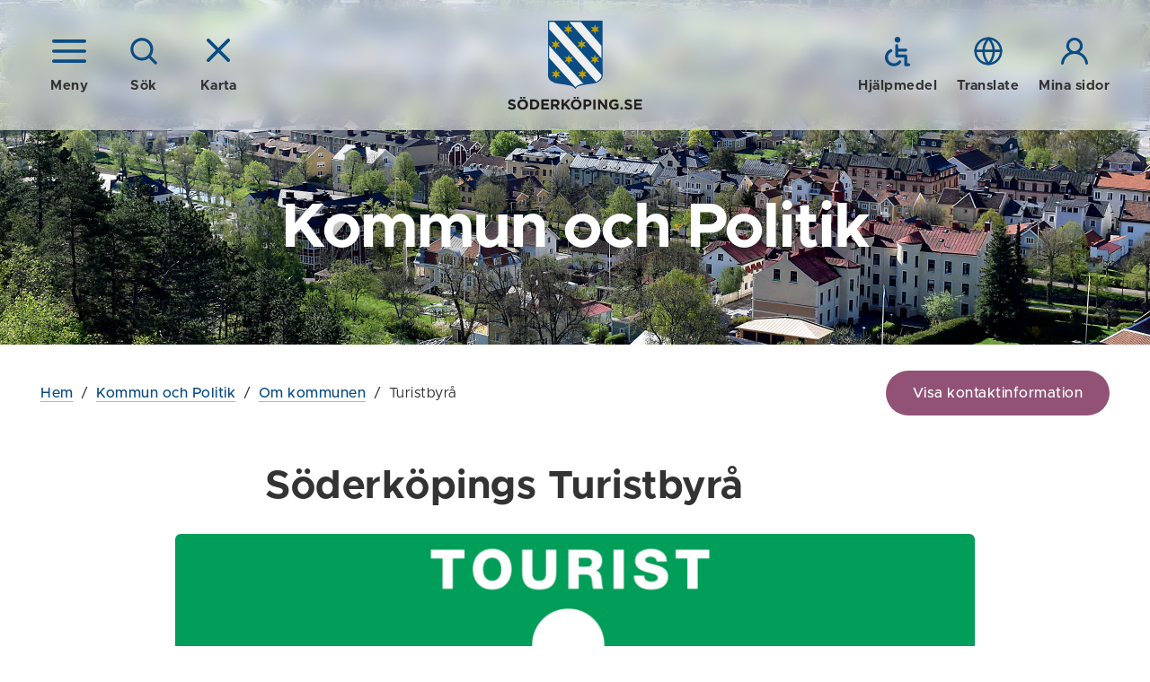

--- FILE ---
content_type: text/html; charset=utf-8
request_url: https://www.soderkoping.se/menu/fetchsubnavigationitems?id=46&lang=sv
body_size: 7248
content:
    <li class="nav-tree__child">
        <div class="nav-tree__child__row">                
            <a href="/stod-omsorg/jour-beredskap/">
                Hj&#228;lp och socialjour
            </a>
                <button aria-label=+ class="nav-tree__child__row__toggle js-only " data-id="280" data-lang="sv" data-loaded="false">
                    <span class="icon "><svg class="icon__svg icon__chevron-nav-dims"><use xlink:href="/frontend/dist/icons.svg#chevron-nav"></use></svg></span>
                </button>
        </div>
            <div class="nav-tree__child__children">
            </div>
    </li>
    <li class="nav-tree__child">
        <div class="nav-tree__child__row">                
            <a href="/stod-omsorg/e-tjanster/">
                E-tj&#228;nster
            </a>
        </div>
    </li>
    <li class="nav-tree__child">
        <div class="nav-tree__child__row">                
            <a href="/stod-omsorg/vill-du-gora-en-insats2/">
                Vill du g&#246;ra en insats?
            </a>
                <button aria-label=+ class="nav-tree__child__row__toggle js-only " data-id="5833" data-lang="sv" data-loaded="false">
                    <span class="icon "><svg class="icon__svg icon__chevron-nav-dims"><use xlink:href="/frontend/dist/icons.svg#chevron-nav"></use></svg></span>
                </button>
        </div>
            <div class="nav-tree__child__children">
            </div>
    </li>
    <li class="nav-tree__child">
        <div class="nav-tree__child__row">                
            <a href="/stod-omsorg/socialt-stod/">
                Socialt st&#246;d
            </a>
                <button aria-label=+ class="nav-tree__child__row__toggle js-only " data-id="22443" data-lang="sv" data-loaded="false">
                    <span class="icon "><svg class="icon__svg icon__chevron-nav-dims"><use xlink:href="/frontend/dist/icons.svg#chevron-nav"></use></svg></span>
                </button>
        </div>
            <div class="nav-tree__child__children">
            </div>
    </li>
    <li class="nav-tree__child">
        <div class="nav-tree__child__row">                
            <a href="/stod-omsorg/ekonomiskt-stod/">
                Ekonomiskt st&#246;d
            </a>
                <button aria-label=+ class="nav-tree__child__row__toggle js-only " data-id="22444" data-lang="sv" data-loaded="false">
                    <span class="icon "><svg class="icon__svg icon__chevron-nav-dims"><use xlink:href="/frontend/dist/icons.svg#chevron-nav"></use></svg></span>
                </button>
        </div>
            <div class="nav-tree__child__children">
            </div>
    </li>
    <li class="nav-tree__child">
        <div class="nav-tree__child__row">                
            <a href="/stod-omsorg/socialt-och-ekonomiskt-stod/">
                Arbetsmarknad och integration
            </a>
                <button aria-label=+ class="nav-tree__child__row__toggle js-only " data-id="282" data-lang="sv" data-loaded="false">
                    <span class="icon "><svg class="icon__svg icon__chevron-nav-dims"><use xlink:href="/frontend/dist/icons.svg#chevron-nav"></use></svg></span>
                </button>
        </div>
            <div class="nav-tree__child__children">
            </div>
    </li>
    <li class="nav-tree__child">
        <div class="nav-tree__child__row">                
            <a href="/stod-omsorg/funktionsnedsattning/">
                Funktionsneds&#228;ttning
            </a>
                <button aria-label=+ class="nav-tree__child__row__toggle js-only " data-id="14386" data-lang="sv" data-loaded="false">
                    <span class="icon "><svg class="icon__svg icon__chevron-nav-dims"><use xlink:href="/frontend/dist/icons.svg#chevron-nav"></use></svg></span>
                </button>
        </div>
            <div class="nav-tree__child__children">
            </div>
    </li>
    <li class="nav-tree__child">
        <div class="nav-tree__child__row">                
            <a href="/stod-omsorg/familj-barn/">
                Familj &amp; Barn
            </a>
                <button aria-label=+ class="nav-tree__child__row__toggle js-only " data-id="281" data-lang="sv" data-loaded="false">
                    <span class="icon "><svg class="icon__svg icon__chevron-nav-dims"><use xlink:href="/frontend/dist/icons.svg#chevron-nav"></use></svg></span>
                </button>
        </div>
            <div class="nav-tree__child__children">
            </div>
    </li>
    <li class="nav-tree__child">
        <div class="nav-tree__child__row">                
            <a href="/stod-omsorg/ungdomar/">
                Ungdomar
            </a>
                <button aria-label=+ class="nav-tree__child__row__toggle js-only " data-id="285" data-lang="sv" data-loaded="false">
                    <span class="icon "><svg class="icon__svg icon__chevron-nav-dims"><use xlink:href="/frontend/dist/icons.svg#chevron-nav"></use></svg></span>
                </button>
        </div>
            <div class="nav-tree__child__children">
            </div>
    </li>
    <li class="nav-tree__child">
        <div class="nav-tree__child__row">                
            <a href="/stod-omsorg/aldreomsorg/">
                &#196;ldreomsorg
            </a>
                <button aria-label=+ class="nav-tree__child__row__toggle js-only " data-id="279" data-lang="sv" data-loaded="false">
                    <span class="icon "><svg class="icon__svg icon__chevron-nav-dims"><use xlink:href="/frontend/dist/icons.svg#chevron-nav"></use></svg></span>
                </button>
        </div>
            <div class="nav-tree__child__children">
            </div>
    </li>
    <li class="nav-tree__child">
        <div class="nav-tree__child__row">                
            <a href="/stod-omsorg/overformyndarkontoret/">
                &#214;verf&#246;rmyndarkontoret
            </a>
                <button aria-label=+ class="nav-tree__child__row__toggle js-only " data-id="22357" data-lang="sv" data-loaded="false">
                    <span class="icon "><svg class="icon__svg icon__chevron-nav-dims"><use xlink:href="/frontend/dist/icons.svg#chevron-nav"></use></svg></span>
                </button>
        </div>
            <div class="nav-tree__child__children">
            </div>
    </li>
    <li class="nav-tree__child">
        <div class="nav-tree__child__row">                
            <a href="/stod-omsorg/halsa-sjukvard/">
                H&#228;lsa och Sjukv&#229;rd
            </a>
                <button aria-label=+ class="nav-tree__child__row__toggle js-only " data-id="284" data-lang="sv" data-loaded="false">
                    <span class="icon "><svg class="icon__svg icon__chevron-nav-dims"><use xlink:href="/frontend/dist/icons.svg#chevron-nav"></use></svg></span>
                </button>
        </div>
            <div class="nav-tree__child__children">
            </div>
    </li>
    <li class="nav-tree__child">
        <div class="nav-tree__child__row">                
            <a href="/stod-omsorg/organisation/">
                Kvalit&#233;, utveckling och organisation
            </a>
                <button aria-label=+ class="nav-tree__child__row__toggle js-only " data-id="286" data-lang="sv" data-loaded="false">
                    <span class="icon "><svg class="icon__svg icon__chevron-nav-dims"><use xlink:href="/frontend/dist/icons.svg#chevron-nav"></use></svg></span>
                </button>
        </div>
            <div class="nav-tree__child__children">
            </div>
    </li>
    <li class="nav-tree__child">
        <div class="nav-tree__child__row">                
            <a href="/stod-omsorg/utforarwebb/">
                Handl&#228;ggar- och utf&#246;rarwebb
            </a>
                <button aria-label=+ class="nav-tree__child__row__toggle js-only " data-id="19136" data-lang="sv" data-loaded="false">
                    <span class="icon "><svg class="icon__svg icon__chevron-nav-dims"><use xlink:href="/frontend/dist/icons.svg#chevron-nav"></use></svg></span>
                </button>
        </div>
            <div class="nav-tree__child__children">
            </div>
    </li>


--- FILE ---
content_type: text/html; charset=utf-8
request_url: https://www.soderkoping.se/menu/fetchsubnavigationitems?id=391&lang=sv
body_size: -754
content:
    <li class="nav-tree__child">
        <div class="nav-tree__child__row">                
            <a href="/kommun-politik/om-kommunen/arkiv/for-dig-som-vill-veta-mer-om-arkiv/">
                F&#246;r dig som vill veta mer om arkiv
            </a>
        </div>
    </li>


--- FILE ---
content_type: text/html; charset=utf-8
request_url: https://www.soderkoping.se/menu/fetchsubnavigationitems?id=14651&lang=sv
body_size: 166
content:
    <li class="nav-tree__child">
        <div class="nav-tree__child__row">                
            <a href="/kommun-politik/om-kommunen/forvaltningar/barn-och-utbildningsforvaltningen/">
                Kontaktuppgifter till barn- och utbildningsf&#246;rvaltningen
            </a>
        </div>
    </li>
    <li class="nav-tree__child">
        <div class="nav-tree__child__row">                
            <a href="/kommun-politik/om-kommunen/forvaltningar/kommunstyrelsens_forvaltning/">
                Kontaktuppgifter till kommunstyrelsens f&#246;rvaltning
            </a>
        </div>
    </li>
    <li class="nav-tree__child">
        <div class="nav-tree__child__row">                
            <a href="/kommun-politik/om-kommunen/forvaltningar/socialforvaltningen/">
                Kontaktuppgifter till socialf&#246;rvaltningen
            </a>
        </div>
    </li>
    <li class="nav-tree__child">
        <div class="nav-tree__child__row">                
            <a href="/kommun-politik/om-kommunen/forvaltningar/samhallsbyggnadsforvaltningen/">
                Kontaktuppgifter till samh&#228;llsbyggnadsf&#246;rvaltningen
            </a>
        </div>
    </li>


--- FILE ---
content_type: text/html; charset=utf-8
request_url: https://www.soderkoping.se/menu/fetchsubnavigationitems?id=397&lang=sv
body_size: 156
content:
    <li class="nav-tree__child">
        <div class="nav-tree__child__row">                
            <a href="/kommun-politik/om-kommunen/Personuppgiftshantering/valnamndens-personuppgiftsbehandling/">
                Valn&#228;mndens personuppgiftsbehandling
            </a>
        </div>
    </li>
    <li class="nav-tree__child">
        <div class="nav-tree__child__row">                
            <a href="/kommun-politik/om-kommunen/Personuppgiftshantering/overformyndarnamndens-personuppgiftsbehandling/">
                &#214;verf&#246;rmyndarn&#228;mndens personuppgiftsbehandling
            </a>
        </div>
    </li>
    <li class="nav-tree__child">
        <div class="nav-tree__child__row">                
            <a href="/kommun-politik/om-kommunen/Personuppgiftshantering/dataskyddsombud/">
                Dataskyddsombud
            </a>
        </div>
    </li>
    <li class="nav-tree__child">
        <div class="nav-tree__child__row">                
            <a href="/kommun-politik/om-kommunen/Personuppgiftshantering/till-dig-som-soker-jobb-hos-oss2/">
                Till dig som s&#246;ker jobb hos oss
            </a>
        </div>
    </li>


--- FILE ---
content_type: text/html; charset=utf-8
request_url: https://www.soderkoping.se/menu/fetchsubnavigationitems?id=15840&lang=sv
body_size: -51
content:
    <li class="nav-tree__child">
        <div class="nav-tree__child__row">                
            <a href="/kommun-politik/om-kommunen/lattlast/om-kommunen/">
                Om kommunen
            </a>
        </div>
    </li>
    <li class="nav-tree__child">
        <div class="nav-tree__child__row">                
            <a href="/kommun-politik/om-kommunen/lattlast/kultur-och-fritid/">
                Kultur och Fritid
            </a>
        </div>
    </li>
    <li class="nav-tree__child">
        <div class="nav-tree__child__row">                
            <a href="/kommun-politik/om-kommunen/lattlast/samhalle-och-trafik/">
                Samh&#228;lle och Trafik
            </a>
        </div>
    </li>
    <li class="nav-tree__child">
        <div class="nav-tree__child__row">                
            <a href="/kommun-politik/om-kommunen/lattlast/stod-och-omsorg/">
                St&#246;d och omsorg
            </a>
        </div>
    </li>


--- FILE ---
content_type: text/html; charset=utf-8
request_url: https://www.soderkoping.se/menu/fetchsubnavigationitems?id=332&lang=sv
body_size: 1438
content:
    <li class="nav-tree__child">
        <div class="nav-tree__child__row">                
            <a href="/kommun-politik/ekonomi/fakturor/">
                Fakturor
            </a>
                <button aria-label=+ class="nav-tree__child__row__toggle js-only " data-id="415" data-lang="sv" data-loaded="false">
                    <span class="icon "><svg class="icon__svg icon__chevron-nav-dims"><use xlink:href="/frontend/dist/icons.svg#chevron-nav"></use></svg></span>
                </button>
        </div>
            <div class="nav-tree__child__children">
            </div>
    </li>
    <li class="nav-tree__child">
        <div class="nav-tree__child__row">                
            <a href="/kommun-politik/ekonomi/forsakringar/">
                F&#246;rs&#228;kringar
            </a>
                <button aria-label=+ class="nav-tree__child__row__toggle js-only " data-id="416" data-lang="sv" data-loaded="false">
                    <span class="icon "><svg class="icon__svg icon__chevron-nav-dims"><use xlink:href="/frontend/dist/icons.svg#chevron-nav"></use></svg></span>
                </button>
        </div>
            <div class="nav-tree__child__children">
            </div>
    </li>
    <li class="nav-tree__child">
        <div class="nav-tree__child__row">                
            <a href="/kommun-politik/ekonomi/kommunalskatt/">
                Kommunalskatt
            </a>
        </div>
    </li>
    <li class="nav-tree__child">
        <div class="nav-tree__child__row">                
            <a href="/kommun-politik/ekonomi/mal-och-budget/">
                Strategisk plan med budget
            </a>
        </div>
    </li>
    <li class="nav-tree__child">
        <div class="nav-tree__child__row">                
            <a href="/link/f9eca484314b462e81c6780fedba7327.aspx?exp=15929#_15929">
                Taxor och avgifter
            </a>
        </div>
    </li>
    <li class="nav-tree__child">
        <div class="nav-tree__child__row">                
            <a href="/kommun-politik/ekonomi/upphandling-avtal-och-inkop/">
                Upphandling, avtal och ink&#246;p
            </a>
        </div>
    </li>
    <li class="nav-tree__child">
        <div class="nav-tree__child__row">                
            <a href="/kommun-politik/ekonomi/arsredovisningdelarsrapport/">
                &#197;rsredovisning/Del&#229;rsrapport
            </a>
        </div>
    </li>


--- FILE ---
content_type: text/html; charset=utf-8
request_url: https://www.soderkoping.se/menu/fetchsubnavigationitems?id=231&lang=sv
body_size: 3310
content:
    <li class="nav-tree__child">
        <div class="nav-tree__child__row">                
            <a href="/kommun-politik/raddning_sakerhet/ansvar-vid-kris/">
                Ansvar vid kris
            </a>
                <button aria-label=+ class="nav-tree__child__row__toggle js-only " data-id="14328" data-lang="sv" data-loaded="false">
                    <span class="icon "><svg class="icon__svg icon__chevron-nav-dims"><use xlink:href="/frontend/dist/icons.svg#chevron-nav"></use></svg></span>
                </button>
        </div>
            <div class="nav-tree__child__children">
            </div>
    </li>
    <li class="nav-tree__child">
        <div class="nav-tree__child__row">                
            <a href="/kommun-politik/raddning_sakerhet/bevakning/">
                Bevakning
            </a>
                <button aria-label=+ class="nav-tree__child__row__toggle js-only " data-id="13286" data-lang="sv" data-loaded="false">
                    <span class="icon "><svg class="icon__svg icon__chevron-nav-dims"><use xlink:href="/frontend/dist/icons.svg#chevron-nav"></use></svg></span>
                </button>
        </div>
            <div class="nav-tree__child__children">
            </div>
    </li>
    <li class="nav-tree__child">
        <div class="nav-tree__child__row">                
            <a href="/kommun-politik/raddning_sakerhet/fyrverkerier/">
                Fyrverkerier
            </a>
        </div>
    </li>
    <li class="nav-tree__child">
        <div class="nav-tree__child__row">                
            <a href="/kommun-politik/raddning_sakerhet/beredskapsveckan/">
                Beredskapsveckan
            </a>
        </div>
    </li>
    <li class="nav-tree__child">
        <div class="nav-tree__child__row">                
            <a href="/kommun-politik/raddning_sakerhet/krissituation-och-beredskap/">
                Krissituation och beredskap
            </a>
                <button aria-label=+ class="nav-tree__child__row__toggle js-only " data-id="14353" data-lang="sv" data-loaded="false">
                    <span class="icon "><svg class="icon__svg icon__chevron-nav-dims"><use xlink:href="/frontend/dist/icons.svg#chevron-nav"></use></svg></span>
                </button>
        </div>
            <div class="nav-tree__child__children">
            </div>
    </li>
    <li class="nav-tree__child">
        <div class="nav-tree__child__row">                
            <a href="/kommun-politik/raddning_sakerhet/medborgarlofte/">
                Brottsf&#246;rebyggande arbete
            </a>
                <button aria-label=+ class="nav-tree__child__row__toggle js-only " data-id="18067" data-lang="sv" data-loaded="false">
                    <span class="icon "><svg class="icon__svg icon__chevron-nav-dims"><use xlink:href="/frontend/dist/icons.svg#chevron-nav"></use></svg></span>
                </button>
        </div>
            <div class="nav-tree__child__children">
            </div>
    </li>
    <li class="nav-tree__child">
        <div class="nav-tree__child__row">                
            <a href="/kommun-politik/raddning_sakerhet/raddningstjansten/">
                R&#228;ddningstj&#228;nsten
            </a>
        </div>
    </li>
    <li class="nav-tree__child">
        <div class="nav-tree__child__row">                
            <a href="/kommun-politik/raddning_sakerhet/tib-tjansteman-i-beredskap/">
                TiB: Tj&#228;nsteman i Beredskap
            </a>
        </div>
    </li>
    <li class="nav-tree__child">
        <div class="nav-tree__child__row">                
            <a href="/kommun-politik/raddning_sakerhet/kriser-som-kan-drabba-oss/">
                Kriser som kan drabba oss
            </a>
        </div>
    </li>
    <li class="nav-tree__child">
        <div class="nav-tree__child__row">                
            <a href="/kommun-politik/raddning_sakerhet/vma-viktigt-meddelande-till-allmanheten/">
                VMA: Viktigt Meddelande till Allm&#228;nheten
            </a>
        </div>
    </li>
    <li class="nav-tree__child">
        <div class="nav-tree__child__row">                
            <a href="/kommun-politik/raddning_sakerhet/grannsamverkan/">
                Grannsamverkan
            </a>
        </div>
    </li>


--- FILE ---
content_type: text/html; charset=utf-8
request_url: https://www.soderkoping.se/menu/fetchsubnavigationitems?id=584&lang=sv
body_size: 1688
content:
    <li class="nav-tree__child">
        <div class="nav-tree__child__row">                
            <a href="/kommun-politik/fonder-stipendier/bergets-donationsfond/">
                Bergets donationsfond
            </a>
        </div>
    </li>
    <li class="nav-tree__child">
        <div class="nav-tree__child__row">                
            <a href="https://minasidor.soderkoping.se/oversikt/overview/540">
                Ringqvists stipendium
            </a>
        </div>
    </li>
    <li class="nav-tree__child">
        <div class="nav-tree__child__row">                
            <a href="/kommun-politik/fonder-stipendier/stiftelsen-forsemans-blomqvists-och-nordlinds-donationsfond/">
                Stiftelsen Forsemans, Blomqvists och Nordlinds donationsfond
            </a>
        </div>
    </li>
    <li class="nav-tree__child">
        <div class="nav-tree__child__row">                
            <a href="/kommun-politik/fonder-stipendier/stiftelsen-greve-curt-von-schwerins-anka-matildha-von-schwerins-fodd-hagberg-donationsfond/">
                Stiftelsen Greve Curt von Schwerins &#228;nka Matildha von Schwerins, f&#246;dd Hagberg, donationsfond
            </a>
        </div>
    </li>
    <li class="nav-tree__child">
        <div class="nav-tree__child__row">                
            <a href="/kommun-politik/fonder-stipendier/stiftelsen-johan-forsemans-donation/">
                Stiftelsen Johan Forsemans donation
            </a>
        </div>
    </li>
    <li class="nav-tree__child">
        <div class="nav-tree__child__row">                
            <a href="/kommun-politik/fonder-stipendier/stiftelsen-per-olof-och-gerda-gronbergs-fond/">
                Stiftelsen Per-Olof och Gerda Gr&#246;nbergs fond
            </a>
        </div>
    </li>
    <li class="nav-tree__child">
        <div class="nav-tree__child__row">                
            <a href="/kommun-politik/fonder-stipendier/stiftelsen-soderkopings-allmanna-skolfond/">
                Stiftelsen S&#246;derk&#246;pings allm&#228;nna skolfond
            </a>
        </div>
    </li>
    <li class="nav-tree__child">
        <div class="nav-tree__child__row">                
            <a href="/kommun-politik/fonder-stipendier/stiftelsen-soderkopings-allmanna-socialfond/">
                Stiftelsen S&#246;derk&#246;pings allm&#228;nna socialfond
            </a>
        </div>
    </li>
    <li class="nav-tree__child">
        <div class="nav-tree__child__row">                
            <a href="/kommun-politik/fonder-stipendier/valdemar-och-ester-larssons-donationsfond/">
                Valdemar och Ester Larssons donationsfond
            </a>
        </div>
    </li>


--- FILE ---
content_type: text/html; charset=utf-8
request_url: https://www.soderkoping.se/menu/fetchsubnavigationitems?id=334&lang=sv
body_size: 8
content:
    <li class="nav-tree__child">
        <div class="nav-tree__child__row">                
            <a href="/kommun-politik/borgerlig-vigsel-begravning/begravningsombud/">
                Begravningsombud
            </a>
        </div>
    </li>
    <li class="nav-tree__child">
        <div class="nav-tree__child__row">                
            <a href="/kommun-politik/borgerlig-vigsel-begravning/borgerlig-begravning/">
                Borgerlig begravning
            </a>
        </div>
    </li>
    <li class="nav-tree__child">
        <div class="nav-tree__child__row">                
            <a href="/kommun-politik/borgerlig-vigsel-begravning/borgerlig-vigsel/">
                Borgerlig vigsel
            </a>
        </div>
    </li>
    <li class="nav-tree__child">
        <div class="nav-tree__child__row">                
            <a href="https://www.lansstyrelsen.se/ostergotland/samhalle/branschtillstand/notarius-publicus.html">
                Notarius Publicus
            </a>
        </div>
    </li>


--- FILE ---
content_type: image/svg+xml
request_url: https://www.soderkoping.se/frontend/dist/icons.svg
body_size: 12109
content:
<?xml version="1.0" encoding="utf-8"?><svg xmlns="http://www.w3.org/2000/svg" xmlns:xlink="http://www.w3.org/1999/xlink"><symbol viewBox="0 0 30 35" id="a11y" xmlns="http://www.w3.org/2000/svg"><path d="M15 6.968c1.949 0 3.529-1.56 3.529-3.484S16.949 0 14.999 0c-1.95 0-3.53 1.56-3.53 3.484S13.05 6.968 15 6.968zm13.235 24.387H26.47v-8.71c0-.962-.79-1.742-1.764-1.742h-8.824V17.42h8.824c.974 0 1.764-.78 1.764-1.742s-.79-1.742-1.764-1.742h-8.824v-3.483c0-.962-.79-1.742-1.765-1.742-.975 0-1.765.78-1.765 1.742v12.193c0 .962.79 1.742 1.765 1.742h8.824v8.71c0 .962.79 1.742 1.765 1.742h3.53c.974 0 1.764-.78 1.764-1.742s-.79-1.742-1.765-1.742zm-12-2.787c-1.824 2.399-4.998 3.378-7.88 2.43-2.883-.95-4.827-3.612-4.827-6.61.004-2.768 1.666-5.27 4.235-6.376a1.739 1.739 0 0 0 .918-2.3 1.78 1.78 0 0 0-2.33-.906C2.282 16.56-.246 20.635.02 25.01c.266 4.376 3.27 8.122 7.522 9.384 4.253 1.262 8.852-.23 11.517-3.736a1.727 1.727 0 0 0-.353-2.439 1.78 1.78 0 0 0-2.47.349z"/></symbol><symbol viewBox="0 0 34 31" id="alert" xmlns="http://www.w3.org/2000/svg"><path d="M13.226 2.935L.906 23.502A4.418 4.418 0 0 0 .88 27.91a4.41 4.41 0 0 0 3.783 2.225H29.32a4.41 4.41 0 0 0 3.786-6.614L20.774 2.936a4.41 4.41 0 0 0-7.544-.007l-.004.007zm3.774.87c.493 0 .95.257 1.205.678l12.315 20.56a1.4 1.4 0 0 1-.008 1.382 1.41 1.41 0 0 1-1.208.711H4.68a1.41 1.41 0 0 1-1.188-2.114L15.797 4.48A1.41 1.41 0 0 1 17 3.805z"/><path d="M15.5 11.182V17a1.5 1.5 0 0 0 3 0v-5.818a1.5 1.5 0 0 0-3 0zm3 10.518v-.06a1.5 1.5 0 1 0-3 0v.06a1.5 1.5 0 1 0 3 0z"/></symbol><symbol viewBox="0 0 24 24" id="arrow" xmlns="http://www.w3.org/2000/svg"><path d="M19 13H5c-.6 0-1-.4-1-1s.4-1 1-1h14c.6 0 1 .4 1 1s-.4 1-1 1z"/><path d="M12 20c-.3 0-.5-.1-.7-.3-.4-.4-.4-1 0-1.4l6.3-6.3-6.3-6.3c-.4-.4-.4-1 0-1.4s1-.4 1.4 0l7 7c.4.4.4 1 0 1.4l-7 7c-.2.2-.4.3-.7.3z"/></symbol><symbol viewBox="0 0 20 15" id="atm" xmlns="http://www.w3.org/2000/svg"><path d="M5 10h3c.6 0 1-.4 1-1s-.4-1-1-1H5c-.6 0-1 .4-1 1s.4 1 1 1zM17 0H3C1.3 0 0 1.3 0 3v9c0 1.7 1.3 3 3 3h14c1.7 0 3-1.3 3-3V3c0-1.7-1.3-3-3-3zm1 12c0 .6-.4 1-1 1H3c-.6 0-1-.4-1-1V6h16v6zm0-8H2V3c0-.6.4-1 1-1h14c.6 0 1 .4 1 1v1z"/></symbol><symbol viewBox="0 0 512 512" id="ball" xmlns="http://www.w3.org/2000/svg"><path d="M231.39 243.48a285.56 285.56 0 0 0-22.7-105.7c-90.8 42.4-157.5 122.4-180.3 216.8a249 249 0 0 0 56.9 81.1 333.87 333.87 0 0 1 146.1-192.2zm-36.9-134.4a284.23 284.23 0 0 0-57.4-70.7c-91 49.8-144.8 152.9-125 262.2 33.4-83.1 98.4-152 182.4-191.5zm187.6 165.1c8.6-99.8-27.3-197.5-97.5-264.4-14.7-1.7-51.6-5.5-98.9 8.5A333.87 333.87 0 0 1 279.19 241a285 285 0 0 0 102.9 33.18zm-124.7 9.5a286.33 286.33 0 0 0-80.2 72.6c82 57.3 184.5 75.1 277.5 47.8a247.15 247.15 0 0 0 42.2-89.9 336.1 336.1 0 0 1-80.9 10.4c-54.6-.1-108.9-14.1-158.6-40.9zm-98.3 99.7c-15.2 26-25.7 54.4-32.1 84.2a247.07 247.07 0 0 0 289-22.1c-112.9 16.1-203.3-24.8-256.9-62.1zm180.3-360.6c55.3 70.4 82.5 161.2 74.6 253.6a286.59 286.59 0 0 0 89.7-14.2c0-2 .3-4 .3-6 0-107.8-68.7-199.1-164.6-233.4z"/></symbol><symbol viewBox="0 0 22 26" id="book" xmlns="http://www.w3.org/2000/svg"><path d="M3.1 21.842a1.1 1.1 0 0 1-2.2 0c0-2.174 1.75-3.942 3.913-3.942H19a1.1 1.1 0 0 1 0 2.2H4.812c-.943 0-1.712.777-1.712 1.742z"/><path d="M4.813 3.1c-.944 0-1.713.777-1.713 1.742v17.053c0 .964.77 1.742 1.712 1.742H18.9V3.1H4.813zm0-2.2H20A1.1 1.1 0 0 1 21.1 2v22.737a1.1 1.1 0 0 1-1.1 1.1H4.812C2.65 25.837.9 24.069.9 21.895V4.842C.9 2.668 2.65.9 4.813.9z"/></symbol><symbol viewBox="0 0 512 512" id="building" xmlns="http://www.w3.org/2000/svg"><path d="M501.62 92.11L267.24 2.04a31.958 31.958 0 0 0-22.47 0L10.38 92.11A16.001 16.001 0 0 0 0 107.09V144c0 8.84 7.16 16 16 16h480c8.84 0 16-7.16 16-16v-36.91c0-6.67-4.14-12.64-10.38-14.98zM64 192v160H48c-8.84 0-16 7.16-16 16v48h448v-48c0-8.84-7.16-16-16-16h-16V192h-64v160h-96V192h-64v160h-96V192H64zm432 256H16c-8.84 0-16 7.16-16 16v32c0 8.84 7.16 16 16 16h480c8.84 0 16-7.16 16-16v-32c0-8.84-7.16-16-16-16z"/></symbol><symbol viewBox="0 0 512 512" id="bus" xmlns="http://www.w3.org/2000/svg"><path d="M488 128h-8V80c0-44.8-99.2-80-224-80S32 35.2 32 80v48h-8c-13.25 0-24 10.74-24 24v80c0 13.25 10.75 24 24 24h8v160c0 17.67 14.33 32 32 32v32c0 17.67 14.33 32 32 32h32c17.67 0 32-14.33 32-32v-32h192v32c0 17.67 14.33 32 32 32h32c17.67 0 32-14.33 32-32v-32h6.4c16 0 25.6-12.8 25.6-25.6V256h8c13.25 0 24-10.75 24-24v-80c0-13.26-10.75-24-24-24zM112 400c-17.67 0-32-14.33-32-32s14.33-32 32-32 32 14.33 32 32-14.33 32-32 32zm16-112c-17.67 0-32-14.33-32-32V128c0-17.67 14.33-32 32-32h256c17.67 0 32 14.33 32 32v128c0 17.67-14.33 32-32 32H128zm272 112c-17.67 0-32-14.33-32-32s14.33-32 32-32 32 14.33 32 32-14.33 32-32 32z"/></symbol><symbol viewBox="0 0 640 512" id="car" xmlns="http://www.w3.org/2000/svg"><path d="M624 352h-16V243.9c0-12.7-5.1-24.9-14.1-33.9L494 110.1c-9-9-21.2-14.1-33.9-14.1H416V48c0-26.5-21.5-48-48-48H48C21.5 0 0 21.5 0 48v320c0 26.5 21.5 48 48 48h16c0 53 43 96 96 96s96-43 96-96h128c0 53 43 96 96 96s96-43 96-96h48c8.8 0 16-7.2 16-16v-32c0-8.8-7.2-16-16-16zM160 464c-26.5 0-48-21.5-48-48s21.5-48 48-48 48 21.5 48 48-21.5 48-48 48zm320 0c-26.5 0-48-21.5-48-48s21.5-48 48-48 48 21.5 48 48-21.5 48-48 48zm80-208H416V144h44.1l99.9 99.9V256z"/></symbol><symbol viewBox="0 0 16 10" id="chevron" xmlns="http://www.w3.org/2000/svg"><path d="M13.116 1.116a1.25 1.25 0 1 1 1.768 1.768l-6 6a1.25 1.25 0 0 1-1.768 0l-6-6a1.25 1.25 0 1 1 1.768-1.768L8 6.232l5.116-5.116z"/></symbol><symbol viewBox="0 0 10.3 6.2" id="chevron-nav" xmlns="http://www.w3.org/2000/svg"><path d="M5.133 3.717l3.5-3.5c.4-.4 1-.4 1.4 0 .4.4.4 1 0 1.4l-4.2 4.3c-.4.4-1 .4-1.4 0l-4.1-4.2c-.4-.4-.4-1 0-1.4s1-.4 1.4 0l3.4 3.4z"/></symbol><symbol viewBox="0 0 16.1 16.1" id="child" xmlns="http://www.w3.org/2000/svg"><path d="M3.2 4.2h1.2l-.6-1.5z"/><path d="M6.5 0H1C.5 0 0 .5 0 1v5.5c0 .6.5 1 1 1h5.5c.6 0 1-.5 1-1V1c0-.5-.4-1-1-1zM5.1 6.2l-.3-.9h-2l-.4.9H.9L3.1 1h1.4l2.2 5.2H5.1zm7.4-2.1h-1.1V5h1.1c.4 0 .7-.2.7-.5 0-.2-.2-.4-.7-.4z"/><path d="M15 0H9.5c-.6 0-1 .5-1 1v5.5c0 .6.5 1 1 1H15c.6 0 1-.5 1-1V1c0-.5-.4-1-1-1zm-.4 4.8c0 .9-.7 1.4-1.9 1.4H10V1.1h2.6c.6 0 1.1.2 1.4.5.2.2.3.5.3.8 0 .6-.3.9-.8 1.1.7.3 1.1.6 1.1 1.3z"/><path d="M13 2.7c0-.3-.2-.5-.6-.5h-.9v.9h.9c.3 0 .6-.1.6-.4zM6.5 8.6H1c-.6 0-1 .5-1 1v5.5c0 .6.5 1 1 1h5.5c.6 0 1-.5 1-1V9.6c0-.6-.4-1-1-1zM3.8 15c-1.5 0-2.6-1.1-2.6-2.7 0-1.5 1.2-2.7 2.7-2.7 1 0 1.7.4 2.2 1.1l-1.1.9c-.3-.4-.7-.6-1.1-.6-.7 0-1.2.6-1.2 1.4 0 .8.5 1.4 1.2 1.4.5 0 .9-.2 1.2-.6l1.1.8c-.6.5-1.2 1-2.4 1zm8.2-4h-.6v2.6h.6c.9 0 1.4-.5 1.4-1.3S12.9 11 12 11z"/><path d="M15 8.6H9.5c-.6 0-1 .5-1 1v5.5c0 .6.5 1 1 1H15c.6 0 1-.5 1-1V9.6c0-.6-.4-1-1-1zm-.1 3.7c0 1.5-1.1 2.6-2.9 2.6h-2V9.8h2c1.8 0 2.9 1 2.9 2.5z"/></symbol><symbol viewBox="0 0 512 512" id="cinema" xmlns="http://www.w3.org/2000/svg"><path d="M488 64h-8v20c0 6.6-5.4 12-12 12h-40c-6.6 0-12-5.4-12-12V64H96v20c0 6.6-5.4 12-12 12H44c-6.6 0-12-5.4-12-12V64h-8C10.7 64 0 74.7 0 88v336c0 13.3 10.7 24 24 24h8v-20c0-6.6 5.4-12 12-12h40c6.6 0 12 5.4 12 12v20h320v-20c0-6.6 5.4-12 12-12h40c6.6 0 12 5.4 12 12v20h8c13.3 0 24-10.7 24-24V88c0-13.3-10.7-24-24-24zM96 372c0 6.6-5.4 12-12 12H44c-6.6 0-12-5.4-12-12v-40c0-6.6 5.4-12 12-12h40c6.6 0 12 5.4 12 12v40zm0-96c0 6.6-5.4 12-12 12H44c-6.6 0-12-5.4-12-12v-40c0-6.6 5.4-12 12-12h40c6.6 0 12 5.4 12 12v40zm0-96c0 6.6-5.4 12-12 12H44c-6.6 0-12-5.4-12-12v-40c0-6.6 5.4-12 12-12h40c6.6 0 12 5.4 12 12v40zm272 208c0 6.6-5.4 12-12 12H156c-6.6 0-12-5.4-12-12v-96c0-6.6 5.4-12 12-12h200c6.6 0 12 5.4 12 12v96zm0-168c0 6.6-5.4 12-12 12H156c-6.6 0-12-5.4-12-12v-96c0-6.6 5.4-12 12-12h200c6.6 0 12 5.4 12 12v96zm112 152c0 6.6-5.4 12-12 12h-40c-6.6 0-12-5.4-12-12v-40c0-6.6 5.4-12 12-12h40c6.6 0 12 5.4 12 12v40zm0-96c0 6.6-5.4 12-12 12h-40c-6.6 0-12-5.4-12-12v-40c0-6.6 5.4-12 12-12h40c6.6 0 12 5.4 12 12v40zm0-96c0 6.6-5.4 12-12 12h-40c-6.6 0-12-5.4-12-12v-40c0-6.6 5.4-12 12-12h40c6.6 0 12 5.4 12 12v40z"/></symbol><symbol viewBox="0 0 29 29" id="comment" xmlns="http://www.w3.org/2000/svg"><path d="M3.5 23.379l2.995-2.995a1.5 1.5 0 0 1 1.06-.44h16.667c.706 0 1.278-.572 1.278-1.277V4.777c0-.705-.572-1.277-1.278-1.277H4.778c-.706 0-1.278.572-1.278 1.278v18.6zm4.677-.435L3.06 28.061C2.116 29.006.5 28.336.5 27V4.778A4.278 4.278 0 0 1 4.778.5h19.444A4.278 4.278 0 0 1 28.5 4.778v13.889a4.278 4.278 0 0 1-4.278 4.277H8.177z"/></symbol><symbol viewBox="0 0 26 26" id="cone" xmlns="http://www.w3.org/2000/svg"><path d="M24.7 23.4h-1.612L17.381 2.86A3.9 3.9 0 0 0 13.624 0h-1.3a3.9 3.9 0 0 0-3.705 2.86L2.912 23.4H1.3a1.3 1.3 0 1 0 0 2.6h23.4a1.3 1.3 0 1 0 0-2.6zM11.128 3.549a1.3 1.3 0 0 1 1.3-.949h1.3a1.3 1.3 0 0 1 1.3.949L16.055 7.8h-6.11l1.183-4.251zM9.217 10.4h7.566l1.417 5.2H7.8l1.417-5.2zm-3.601 13l1.443-5.2h11.882l1.443 5.2H5.616z"/></symbol><symbol viewBox="0 0 14 14" id="cross" xmlns="http://www.w3.org/2000/svg"><path d="M1 14c-.3 0-.5-.1-.7-.3-.4-.4-.4-1 0-1.4l12-12c.4-.4 1-.4 1.4 0s.4 1 0 1.4l-12 12c-.2.2-.4.3-.7.3z"/><path d="M13 14c-.3 0-.5-.1-.7-.3l-12-12C-.1 1.3-.1.7.3.3s1-.4 1.4 0l12 12c.4.4.4 1 0 1.4-.2.2-.4.3-.7.3z"/></symbol><symbol viewBox="0 0 13 13" id="external" xmlns="http://www.w3.org/2000/svg"><path d="M9.417 7.111v3.667c0 .26-.212.472-.473.472H2.222a.472.472 0 0 1-.472-.472V4.056c0-.261.211-.473.472-.473H5.89a.75.75 0 1 0 0-1.5H2.222A1.972 1.972 0 0 0 .25 4.056v6.722c0 1.089.883 1.972 1.972 1.972h6.722c1.09 0 1.973-.883 1.973-1.972V7.11a.75.75 0 0 0-1.5 0zM11.25 1.75v2.917a.75.75 0 1 0 1.5 0V1A.75.75 0 0 0 12 .25H8.333a.75.75 0 0 0 0 1.5h2.917z"/><path d="M5.808 8.253L12.53 1.53A.75.75 0 0 0 11.47.47L4.747 7.192a.75.75 0 1 0 1.061 1.06z"/></symbol><symbol viewBox="0 0 1792 1792" id="facebook" xmlns="http://www.w3.org/2000/svg"><path d="M1579 128q35 0 60 25t25 60v1366q0 35-25 60t-60 25h-391v-595h199l30-232h-229V689q0-56 23.5-84t91.5-28l122-1V369q-63-9-178-9-136 0-217.5 80T948 666v171H748v232h200v595H213q-35 0-60-25t-25-60V213q0-35 25-60t60-25h1366z"/></symbol><symbol viewBox="0 0 448 512" id="fire" xmlns="http://www.w3.org/2000/svg"><path d="M434.027 26.329l-168 28C254.693 56.218 256 67.8 256 72h-58.332C208.353 36.108 181.446 0 144 0c-39.435 0-66.368 39.676-52.228 76.203-52.039 13.051-75.381 54.213-90.049 90.884-4.923 12.307 1.063 26.274 13.37 31.197 12.317 4.926 26.279-1.075 31.196-13.37C75.058 112.99 106.964 120 168 120v27.076c-41.543 10.862-72 49.235-72 94.129V488c0 13.255 10.745 24 24 24h144c13.255 0 24-10.745 24-24V240c0-44.731-30.596-82.312-72-92.97V120h40c0 2.974-1.703 15.716 10.027 17.671l168 28C441.342 166.89 448 161.25 448 153.834V38.166c0-7.416-6.658-13.056-13.973-11.837zM144 72c-8.822 0-16-7.178-16-16s7.178-16 16-16 16 7.178 16 16-7.178 16-16 16z"/></symbol><symbol viewBox="0 0 640 512" id="game" xmlns="http://www.w3.org/2000/svg"><path d="M480 96H160C71.6 96 0 167.6 0 256s71.6 160 160 160c44.8 0 85.2-18.4 114.2-48h91.5c29 29.6 69.5 48 114.2 48 88.4 0 160-71.6 160-160S568.4 96 480 96zM256 276c0 6.6-5.4 12-12 12h-52v52c0 6.6-5.4 12-12 12h-40c-6.6 0-12-5.4-12-12v-52H76c-6.6 0-12-5.4-12-12v-40c0-6.6 5.4-12 12-12h52v-52c0-6.6 5.4-12 12-12h40c6.6 0 12 5.4 12 12v52h52c6.6 0 12 5.4 12 12v40zm184 68c-26.5 0-48-21.5-48-48s21.5-48 48-48 48 21.5 48 48-21.5 48-48 48zm80-80c-26.5 0-48-21.5-48-48s21.5-48 48-48 48 21.5 48 48-21.5 48-48 48z"/></symbol><symbol viewBox="0 0 31.9 31.9" id="gavel" xmlns="http://www.w3.org/2000/svg"><path d="M27.8 31.9c-.8 0-1.5-.4-2-1L14.9 19v-.4l1.2-1.2h.4l10.9 12c.1.1.3.2.5.2s.3-.1.4-.2l1.2-1.2c.1-.1.2-.3.2-.5s-.1-.3-.2-.4l-12-10.8v-.4l1.2-1.3h.4l12 10.8c.6.5.9 1.2.9 2s-.3 1.5-.8 2.1L30 30.9c-.5.5-1.2.8-2 .8l-.2.2z"/><path d="M27.9 31.7c-.1 0-.1 0 0 0-.8 0-1.5-.3-1.9-.9l-10.9-12 1.2-1.2 10.9 12c.2.2.4.3.6.3.2 0 .5-.1.6-.2l1.2-1.2c.2-.2.3-.4.3-.6 0-.2-.1-.5-.3-.6l-12-10.8 1.2-1.3 12 10.8c.5.4.8 1.1.9 1.8 0 .7-.2 1.4-.8 1.9l-1.2 1.2c-.5.5-1.1.8-1.8.8z"/><path d="M3 13.1l.1-.4 1-.5c3.4-1.9 6.1-4.6 8-8l.5-1 .4-.1 10.1 10.1-.1.4-1 .5c-3.4 1.9-6.1 4.6-8 8l-.5 1-.4.1L3 13.1zm9.9 6.7c1.8-2.8 4.1-5.1 6.9-6.9l-6.5-6.5c-1.8 2.8-4.1 5.1-6.9 6.9l6.5 6.5z"/><path d="M13.3 23L3.2 12.9l1-.5c3.5-1.9 6.2-4.7 8.1-8.1l.5-1 10.1 10.1-1 .5c-3.5 1.9-6.2 4.7-8.1 8.1l-.5 1zM6 13.3l6.9 6.9c1.8-3 4.3-5.4 7.2-7.2l-6.8-7C11.4 9 9 11.4 6 13.3z"/><path d="M11.3 26.2c-.8 0-1.5-.3-2-.8L.8 16.9c-.5-.5-.8-1.2-.8-2s.3-1.5.8-2l.6-.6c.5-.5 1.2-.8 2-.8s1.5.3 2 .8l8.5 8.5c.5.5.8 1.2.8 2s-.3 1.5-.8 2l-.6.6c-.6.5-1.3.8-2 .8zM3.4 13.7c-.2 0-.3.1-.4.2l-.6.6c-.2.2-.2.6 0 .9l8.5 8.5c.1.1.3.2.4.2.2 0 .3-.1.4-.2l.6-.6c.2-.2.2-.6 0-.9l-8.5-8.5c-.1-.1-.2-.2-.4-.2z"/><path d="M11.3 25.9c-.7 0-1.3-.3-1.8-.8L1 16.7c-1-1-1-2.6 0-3.6l.6-.6c1-1 2.7-1 3.6 0l8.5 8.5c1 1 1 2.6 0 3.6l-.6.6c-.5.5-1.1.7-1.8.7zM3.4 13.5c-.2 0-.4.1-.6.3l-.6.6c-.3.3-.3.9 0 1.2l8.5 8.5c.3.3.9.3 1.2 0l.6-.6c.3-.3.3-.9 0-1.2L4 13.7c-.1-.2-.4-.2-.6-.2zm19.3 1.2c-.8 0-1.5-.3-2-.8l-8.5-8.5c-.5-.5-.8-1.2-.8-2s.3-1.5.8-2l.6-.6c.5-.5 1.2-.8 2-.8s1.5.3 2 .8l8.5 8.5c.5.5.8 1.2.8 2s-.3 1.5-.8 2l-.6.6c-.5.5-1.2.8-2 .8zM14.9 2.2c-.2 0-.3.1-.4.2l-.6.6c-.2.2-.2.6 0 .9l8.5 8.5c.1.1.3.2.4.2.2 0 .3-.1.4-.2l.6-.6c.2-.2.2-.6 0-.9l-8.5-8.5c-.1-.1-.2-.2-.4-.2z"/><path d="M22.7 14.5c-.7 0-1.3-.2-1.8-.7l-8.5-8.5c-1-1-1-2.6 0-3.6l.7-.7c1-1 2.6-1 3.6 0l8.5 8.5c1 1 1 2.6 0 3.6l-.6.6c-.5.5-1.2.8-1.9.8zM14.9 2c-.2 0-.4.1-.6.2l-.6.6c-.3.3-.3.9 0 1.2l8.5 8.5c.3.3.9.3 1.2 0l.6-.6c.3-.3.3-.9 0-1.2l-8.5-8.5c-.2-.1-.4-.2-.6-.2z"/></symbol><symbol viewBox="0 0 37 37" id="globe" xmlns="http://www.w3.org/2000/svg"><path d="M18.5 36.5c-9.941 0-18-8.059-18-18s8.059-18 18-18 18 8.059 18 18-8.059 18-18 18zm0-3c8.284 0 15-6.716 15-15 0-8.284-6.716-15-15-15-8.284 0-15 6.716-15 15 0 8.284 6.716 15 15 15z"/><path d="M2 19.529a1.5 1.5 0 1 1 0-3h33a1.5 1.5 0 0 1 0 3H2z"/><path d="M13.871 18.469a23.745 23.745 0 0 0 5.1 14.216 23.695 23.695 0 0 0 5.1-14.154 23.745 23.745 0 0 0-5.1-14.216 23.695 23.695 0 0 0-5.1 14.154zM20.08.989c4.372 4.786 6.857 10.998 6.992 17.542a26.745 26.745 0 0 1-6.992 17.48 1.5 1.5 0 0 1-2.215 0c-4.372-4.786-6.857-10.998-6.992-17.542A26.745 26.745 0 0 1 17.864.989a1.5 1.5 0 0 1 2.215 0z"/></symbol><symbol viewBox="0 0 34 30" id="heart" xmlns="http://www.w3.org/2000/svg"><path d="M33.5 9.921c0 2.498-.99 4.894-2.75 6.66L18.061 29.31a1.5 1.5 0 0 1-2.125 0L3.25 16.581c-3.667-3.678-3.667-9.64 0-13.32a9.378 9.378 0 0 1 13.29 0l.46.461.458-.46A9.38 9.38 0 0 1 24.104.5a9.38 9.38 0 0 1 6.645 2.762 9.432 9.432 0 0 1 2.751 6.66zm-6.397 6.068l1.522-1.526A6.432 6.432 0 0 0 30.5 9.921a6.432 6.432 0 0 0-1.875-4.541 6.381 6.381 0 0 0-4.521-1.88 6.381 6.381 0 0 0-4.52 1.88l-1.522 1.526a1.5 1.5 0 0 1-2.125 0L14.416 5.38a6.378 6.378 0 0 0-9.041 0 6.439 6.439 0 0 0 0 9.083L17 26.125 27.103 15.99z"/></symbol><symbol viewBox="0 0 384 512" id="hiking" xmlns="http://www.w3.org/2000/svg"><path d="M80.95 472.23c-4.28 17.16 6.14 34.53 23.28 38.81 2.61.66 5.22.95 7.8.95 14.33 0 27.37-9.7 31.02-24.23l25.24-100.97-52.78-52.78-34.56 138.22zm14.89-196.12L137 117c2.19-8.42-3.14-16.95-11.92-19.06-43.88-10.52-88.35 15.07-99.32 57.17L.49 253.24c-2.19 8.42 3.14 16.95 11.92 19.06l63.56 15.25c8.79 2.1 17.68-3.02 19.87-11.44zM368 160h-16c-8.84 0-16 7.16-16 16v16h-34.75l-46.78-46.78C243.38 134.11 228.61 128 212.91 128c-27.02 0-50.47 18.3-57.03 44.52l-26.92 107.72a32.012 32.012 0 0 0 8.42 30.39L224 397.25V480c0 17.67 14.33 32 32 32s32-14.33 32-32v-82.75c0-17.09-6.66-33.16-18.75-45.25l-46.82-46.82c.15-.5.49-.89.62-1.41l19.89-79.57 22.43 22.43c6 6 14.14 9.38 22.62 9.38h48v240c0 8.84 7.16 16 16 16h16c8.84 0 16-7.16 16-16V176c.01-8.84-7.15-16-15.99-16zM240 96c26.51 0 48-21.49 48-48S266.51 0 240 0s-48 21.49-48 48 21.49 48 48 48z"/></symbol><symbol viewBox="0 0 576 512" id="hospital" xmlns="http://www.w3.org/2000/svg"><path d="M288 115L69.47 307.71c-1.62 1.46-3.69 2.14-5.47 3.35V496a16 16 0 0 0 16 16h416a16 16 0 0 0 16-16V311.1c-1.7-1.16-3.72-1.82-5.26-3.2zm96 261a8 8 0 0 1-8 8h-56v56a8 8 0 0 1-8 8h-48a8 8 0 0 1-8-8v-56h-56a8 8 0 0 1-8-8v-48a8 8 0 0 1 8-8h56v-56a8 8 0 0 1 8-8h48a8 8 0 0 1 8 8v56h56a8 8 0 0 1 8 8zm186.69-139.72l-255.94-226a39.85 39.85 0 0 0-53.45 0l-256 226a16 16 0 0 0-1.21 22.6L25.5 282.7a16 16 0 0 0 22.6 1.21L277.42 81.63a16 16 0 0 1 21.17 0L527.91 283.9a16 16 0 0 0 22.6-1.21l21.4-23.82a16 16 0 0 0-1.22-22.59z"/></symbol><symbol viewBox="0 0 25 28" id="house" xmlns="http://www.w3.org/2000/svg"><path d="M3.1 10.929V23.6c0 .725.56 1.3 1.233 1.3h16.334c.674 0 1.233-.575 1.233-1.3V10.929l-9.4-7.52-9.4 7.52zM1.313 9.54l10.5-8.4a1.1 1.1 0 0 1 1.374 0l10.5 8.4a1.1 1.1 0 0 1 .413.859v13.2c0 1.926-1.53 3.5-3.433 3.5H4.333C2.43 27.1.9 25.526.9 23.6V10.4c0-.334.152-.65.413-.859z"/><path d="M10.1 15.1V26a1.1 1.1 0 0 1-2.2 0V14A1.1 1.1 0 0 1 9 12.9h7a1.1 1.1 0 0 1 1.1 1.1v12a1.1 1.1 0 0 1-2.2 0V15.1h-4.8z"/></symbol><symbol viewBox="0 0 512 512" id="info" xmlns="http://www.w3.org/2000/svg"><path d="M256 8C119.043 8 8 119.083 8 256c0 136.997 111.043 248 248 248s248-111.003 248-248C504 119.083 392.957 8 256 8zm0 110c23.196 0 42 18.804 42 42s-18.804 42-42 42-42-18.804-42-42 18.804-42 42-42zm56 254c0 6.627-5.373 12-12 12h-88c-6.627 0-12-5.373-12-12v-24c0-6.627 5.373-12 12-12h12v-64h-12c-6.627 0-12-5.373-12-12v-24c0-6.627 5.373-12 12-12h64c6.627 0 12 5.373 12 12v100h12c6.627 0 12 5.373 12 12v24z"/></symbol><symbol viewBox="0 0 1792 1792" id="instagram" xmlns="http://www.w3.org/2000/svg"><path d="M1152 896q0-106-75-181t-181-75-181 75-75 181 75 181 181 75 181-75 75-181zm138 0q0 164-115 279t-279 115-279-115-115-279 115-279 279-115 279 115 115 279zm108-410q0 38-27 65t-65 27-65-27-27-65 27-65 65-27 65 27 27 65zM896 266q-7 0-76.5-.5t-105.5 0-96.5 3-103 10T443 297q-50 20-88 58t-58 88q-11 29-18.5 71.5t-10 103-3 96.5 0 105.5.5 76.5-.5 76.5 0 105.5 3 96.5 10 103T297 1349q20 50 58 88t88 58q29 11 71.5 18.5t103 10 96.5 3 105.5 0 76.5-.5 76.5.5 105.5 0 96.5-3 103-10 71.5-18.5q50-20 88-58t58-88q11-29 18.5-71.5t10-103 3-96.5 0-105.5-.5-76.5.5-76.5 0-105.5-3-96.5-10-103T1495 443q-20-50-58-88t-88-58q-29-11-71.5-18.5t-103-10-96.5-3-105.5 0-76.5.5zm768 630q0 229-5 317-10 208-124 322t-322 124q-88 5-317 5t-317-5q-208-10-322-124t-124-322q-5-88-5-317t5-317q10-208 124-322t322-124q88-5 317-5t317 5q208 10 322 124t124 322q5 88 5 317z"/></symbol><symbol viewBox="0 0 448 512" id="library" xmlns="http://www.w3.org/2000/svg"><path d="M448 360V24c0-13.3-10.7-24-24-24H96C43 0 0 43 0 96v320c0 53 43 96 96 96h328c13.3 0 24-10.7 24-24v-16c0-7.5-3.5-14.3-8.9-18.7-4.2-15.4-4.2-59.3 0-74.7 5.4-4.3 8.9-11.1 8.9-18.6zM128 134c0-3.3 2.7-6 6-6h212c3.3 0 6 2.7 6 6v20c0 3.3-2.7 6-6 6H134c-3.3 0-6-2.7-6-6v-20zm0 64c0-3.3 2.7-6 6-6h212c3.3 0 6 2.7 6 6v20c0 3.3-2.7 6-6 6H134c-3.3 0-6-2.7-6-6v-20zm253.4 250H96c-17.7 0-32-14.3-32-32 0-17.6 14.4-32 32-32h285.4c-1.9 17.1-1.9 46.9 0 64z"/></symbol><symbol viewBox="0 0 28 33" id="map" xmlns="http://www.w3.org/2000/svg"><path d="M14.937 28.916a38.813 38.813 0 0 0 3.97-3.655c3.514-3.734 5.593-7.573 5.593-11.224C24.5 8.19 19.797 3.453 14 3.453S3.5 8.19 3.5 14.037c0 3.651 2.08 7.49 5.593 11.224A38.813 38.813 0 0 0 14 29.643c.292-.219.606-.462.937-.727zm6.156-1.6a41.778 41.778 0 0 1-5.695 5.025c-.262.19-.453.323-.562.396a1.5 1.5 0 0 1-1.672 0 19.84 19.84 0 0 1-.562-.396 41.778 41.778 0 0 1-5.695-5.024C2.921 23.079.5 18.61.5 14.037.5 6.537 6.542.453 14 .453s13.5 6.085 13.5 13.584c0 4.573-2.42 9.042-6.407 13.28z"/><path d="M14.462 20.069a5.654 5.654 0 1 1 0-11.308 5.654 5.654 0 0 1 0 11.308zm0-3a2.654 2.654 0 1 0 0-5.308 2.654 2.654 0 0 0 0 5.308z"/></symbol><symbol viewBox="0 0 24 24" id="minus-circle" xmlns="http://www.w3.org/2000/svg"><path d="M12 23C5.9 23 1 18.1 1 12S5.9 1 12 1s11 4.9 11 11-4.9 11-11 11zm0-20c-5 0-9 4-9 9s4 9 9 9 9-4 9-9-4-9-9-9z"/><path d="M16 13H8c-.6 0-1-.4-1-1s.4-1 1-1h8c.6 0 1 .4 1 1s-.4 1-1 1z"/></symbol><symbol viewBox="0 0 20 14" id="nav" xmlns="http://www.w3.org/2000/svg"><path d="M1 8a1 1 0 1 1 0-2h18a1 1 0 0 1 0 2H1zm0-6a1 1 0 1 1 0-2h18a1 1 0 0 1 0 2H1zm0 12a1 1 0 0 1 0-2h18a1 1 0 0 1 0 2H1z"/></symbol><symbol viewBox="0 0 29 29" id="note" xmlns="http://www.w3.org/2000/svg"><path d="M10.333 20.194c.69 0 1.25.56 1.25 1.25v2.778a4.028 4.028 0 0 1-4.027 4.028H4.778a4.028 4.028 0 1 1 0-8.056h5.555zm-5.555 2.5a1.528 1.528 0 0 0 0 3.056h2.778c.843 0 1.527-.684 1.527-1.528v-1.528H4.778zM27 17.417c.69 0 1.25.56 1.25 1.25v2.777a4.028 4.028 0 0 1-4.028 4.028h-2.778a4.028 4.028 0 0 1 0-8.055H27zm-5.556 2.5a1.528 1.528 0 0 0 0 3.055h2.778c.844 0 1.528-.684 1.528-1.528v-1.527h-4.306z"/><path d="M11.583 5.883v15.909a1.25 1.25 0 0 1-2.5 0V4.827c0-.61.44-1.13 1.041-1.232L26.791.768A1.25 1.25 0 0 1 28.25 2v16.964a1.25 1.25 0 1 1-2.5 0V3.48L11.583 5.883z"/></symbol><symbol viewBox="0 0 576 512" id="old" xmlns="http://www.w3.org/2000/svg"><path d="M560 64c8.84 0 16-7.16 16-16V16c0-8.84-7.16-16-16-16H16C7.16 0 0 7.16 0 16v32c0 8.84 7.16 16 16 16h15.98v384H16c-8.84 0-16 7.16-16 16v32c0 8.84 7.16 16 16 16h240v-80c0-8.8 7.2-16 16-16h32c8.8 0 16 7.2 16 16v80h240c8.84 0 16-7.16 16-16v-32c0-8.84-7.16-16-16-16h-16V64h16zm-304 44.8c0-6.4 6.4-12.8 12.8-12.8h38.4c6.4 0 12.8 6.4 12.8 12.8v38.4c0 6.4-6.4 12.8-12.8 12.8h-38.4c-6.4 0-12.8-6.4-12.8-12.8v-38.4zm0 96c0-6.4 6.4-12.8 12.8-12.8h38.4c6.4 0 12.8 6.4 12.8 12.8v38.4c0 6.4-6.4 12.8-12.8 12.8h-38.4c-6.4 0-12.8-6.4-12.8-12.8v-38.4zm-128-96c0-6.4 6.4-12.8 12.8-12.8h38.4c6.4 0 12.8 6.4 12.8 12.8v38.4c0 6.4-6.4 12.8-12.8 12.8h-38.4c-6.4 0-12.8-6.4-12.8-12.8v-38.4zM179.2 256h-38.4c-6.4 0-12.8-6.4-12.8-12.8v-38.4c0-6.4 6.4-12.8 12.8-12.8h38.4c6.4 0 12.8 6.4 12.8 12.8v38.4c0 6.4-6.4 12.8-12.8 12.8zM192 384c0-53.02 42.98-96 96-96s96 42.98 96 96H192zm256-140.8c0 6.4-6.4 12.8-12.8 12.8h-38.4c-6.4 0-12.8-6.4-12.8-12.8v-38.4c0-6.4 6.4-12.8 12.8-12.8h38.4c6.4 0 12.8 6.4 12.8 12.8v38.4zm0-96c0 6.4-6.4 12.8-12.8 12.8h-38.4c-6.4 0-12.8-6.4-12.8-12.8v-38.4c0-6.4 6.4-12.8 12.8-12.8h38.4c6.4 0 12.8 6.4 12.8 12.8v38.4z"/></symbol><symbol viewBox="0 0 384 512" id="park" xmlns="http://www.w3.org/2000/svg"><path d="M378.3 378.5L298.4 288H329c9 0 17-5 20.8-13.1 3.8-8 2.5-17.3-3.3-24.1L268.4 160h28.9c9.1 0 17.3-5.4 20.9-13.6 3.5-8.1 1.9-17.6-4.2-24.1L203.7 4.8c-6-6.4-17.3-6.4-23.3 0L70.1 122.3c-6.1 6.5-7.8 15.9-4.2 24.1 3.6 8.3 11.8 13.6 20.9 13.6h28.9l-78.1 90.9c-5.8 6.8-7.1 16-3.3 24s11.8 13 20.8 13h30.6l-80 90.6c-6 6.8-7.4 16.1-3.6 24.3 3.8 8 12 13.2 21 13.2H160v24.5l-30.3 48.4c-5.3 10.6 2.4 23.2 14.3 23.2h96c11.9 0 19.6-12.5 14.3-23.2L224 440.5V416h136.9c9 0 17.3-5.2 21-13.2 3.8-8.2 2.4-17.5-3.6-24.3z"/></symbol><symbol viewBox="0 0 448 512" id="parking" xmlns="http://www.w3.org/2000/svg"><path d="M400 32H48C21.5 32 0 53.5 0 80v352c0 26.5 21.5 48 48 48h352c26.5 0 48-21.5 48-48V80c0-26.5-21.5-48-48-48zM240 320h-48v48c0 8.8-7.2 16-16 16h-32c-8.8 0-16-7.2-16-16V144c0-8.8 7.2-16 16-16h96c52.9 0 96 43.1 96 96s-43.1 96-96 96zm0-128h-48v64h48c17.6 0 32-14.4 32-32s-14.4-32-32-32z"/></symbol><symbol viewBox="0 0 15 17" id="pencil" xmlns="http://www.w3.org/2000/svg"><path d="M8.241.289a1 1 0 0 1 1.407 0l2.889 2.857a1 1 0 0 1 0 1.422l-7.945 7.857a1 1 0 0 1-.703.29H1a1 1 0 0 1-1-1V8.856a1 1 0 0 1 .297-.71L8.24.288zM2 9.275v1.44h1.478l6.933-6.858-1.467-1.45L2 9.274zm-1 7.011h13a1 1 0 0 0 0-2H1a1 1 0 1 0 0 2z"/></symbol><symbol viewBox="0 0 384 512" id="pharmacy" xmlns="http://www.w3.org/2000/svg"><path d="M360 0H24C10.8 0 0 10.8 0 24v48c0 13.2 10.8 24 24 24h336c13.2 0 24-10.8 24-24V24c0-13.2-10.8-24-24-24zM32 480c0 17.6 14.4 32 32 32h256c17.6 0 32-14.4 32-32V128H32v352zm64-184c0-4.4 3.6-8 8-8h56v-56c0-4.4 3.6-8 8-8h48c4.4 0 8 3.6 8 8v56h56c4.4 0 8 3.6 8 8v48c0 4.4-3.6 8-8 8h-56v56c0 4.4-3.6 8-8 8h-48c-4.4 0-8-3.6-8-8v-56h-56c-4.4 0-8-3.6-8-8v-48z"/></symbol><symbol viewBox="0 0 24 24" id="plus-circle" xmlns="http://www.w3.org/2000/svg"><path d="M12 23C5.9 23 1 18.1 1 12S5.9 1 12 1s11 4.9 11 11-4.9 11-11 11zm0-20c-5 0-9 4-9 9s4 9 9 9 9-4 9-9-4-9-9-9z"/><path d="M12 17c-.6 0-1-.4-1-1V8c0-.6.4-1 1-1s1 .4 1 1v8c0 .6-.4 1-1 1z"/><path d="M16 13H8c-.6 0-1-.4-1-1s.4-1 1-1h8c.6 0 1 .4 1 1s-.4 1-1 1z"/></symbol><symbol viewBox="0 0 512 512" id="police" xmlns="http://www.w3.org/2000/svg"><path d="M466.5 83.7l-192-80a48.15 48.15 0 0 0-36.9 0l-192 80C27.7 91.1 16 108.6 16 128c0 198.5 114.5 335.7 221.5 380.3 11.8 4.9 25.1 4.9 36.9 0C360.1 472.6 496 349.3 496 128c0-19.4-11.7-36.9-29.5-44.3zM256.1 446.3l-.1-381 175.9 73.3c-3.3 151.4-82.1 261.1-175.8 307.7z"/></symbol><symbol viewBox="0 0 25 25" id="receipt" xmlns="http://www.w3.org/2000/svg"><path d="M8.667 12.619H6.19a1.238 1.238 0 1 0 0 2.476h2.477a1.238 1.238 0 1 0 0-2.476zm-1.238-2.476h4.952a1.238 1.238 0 1 0 0-2.476H7.429a1.238 1.238 0 1 0 0 2.476zm1.238 7.428H6.19a1.238 1.238 0 1 0 0 2.477h2.477a1.238 1.238 0 1 0 0-2.477zm14.857-4.952H19.81V1.476A1.238 1.238 0 0 0 17.952.4l-3.714 2.13L10.524.4a1.238 1.238 0 0 0-1.238 0L5.57 2.529 1.857.399A1.238 1.238 0 0 0 0 1.476v19.81A3.714 3.714 0 0 0 3.714 25h17.334a3.714 3.714 0 0 0 3.714-3.714v-7.429c0-.684-.554-1.238-1.238-1.238zm-19.81 9.905a1.238 1.238 0 0 1-1.238-1.238V3.618L4.952 5.03c.388.202.85.202 1.238 0L9.905 2.9l3.714 2.13c.388.202.85.202 1.238 0l2.476-1.412v17.668c.004.422.079.84.223 1.238H3.714zm18.572-1.238a1.238 1.238 0 0 1-2.476 0v-6.19h2.476v6.19zm-7.974-3.504a.941.941 0 0 0-.222-.112.743.743 0 0 0-.236-.074 1.238 1.238 0 0 0-1.114.334 1.3 1.3 0 0 0-.359.88c-.002.16.027.32.087.47.067.15.159.289.272.409.12.109.259.197.409.26.3.132.64.132.94 0 .15-.063.289-.151.41-.26.23-.234.36-.55.358-.88a1.3 1.3 0 0 0-.359-.879 1.956 1.956 0 0 0-.186-.148zm.174-4.804a1.238 1.238 0 0 0-2.006.409 1.238 1.238 0 0 0 1.139 1.708c.684 0 1.238-.554 1.238-1.238a1.238 1.238 0 0 0-.099-.47 1.127 1.127 0 0 0-.272-.409z"/></symbol><symbol viewBox="0 0 512 512" id="recycle" xmlns="http://www.w3.org/2000/svg"><path d="M184.561 261.903c3.232 13.997-12.123 24.635-24.068 17.168l-40.736-25.455-50.867 81.402C55.606 356.273 70.96 384 96.012 384H148c6.627 0 12 5.373 12 12v40c0 6.627-5.373 12-12 12H96.115c-75.334 0-121.302-83.048-81.408-146.88l50.822-81.388-40.725-25.448c-12.081-7.547-8.966-25.961 4.879-29.158l110.237-25.45c8.611-1.988 17.201 3.381 19.189 11.99l25.452 110.237zm98.561-182.915l41.289 66.076-40.74 25.457c-12.051 7.528-9 25.953 4.879 29.158l110.237 25.45c8.672 1.999 17.215-3.438 19.189-11.99l25.45-110.237c3.197-13.844-11.99-24.719-24.068-17.168l-40.687 25.424-41.263-66.082c-37.521-60.033-125.209-60.171-162.816 0l-17.963 28.766c-3.51 5.62-1.8 13.021 3.82 16.533l33.919 21.195c5.62 3.512 13.024 1.803 16.536-3.817l17.961-28.743c12.712-20.341 41.973-19.676 54.257-.022zM497.288 301.12l-27.515-44.065c-3.511-5.623-10.916-7.334-16.538-3.821l-33.861 21.159c-5.62 3.512-7.33 10.915-3.818 16.536l27.564 44.112c13.257 21.211-2.057 48.96-27.136 48.96H320V336.02c0-14.213-17.242-21.383-27.313-11.313l-80 79.981c-6.249 6.248-6.249 16.379 0 22.627l80 79.989C302.689 517.308 320 510.3 320 495.989V448h95.88c75.274 0 121.335-82.997 81.408-146.88z"/></symbol><symbol viewBox="0 0 33 33" id="search" xmlns="http://www.w3.org/2000/svg"><path d="M14.161 28.073C6.478 28.073.25 21.844.25 14.16.25 6.478 6.478.25 14.161.25s13.912 6.228 13.912 13.911-6.229 13.912-13.912 13.912zm0-3.5c5.75 0 10.412-4.662 10.412-10.412 0-5.75-4.662-10.411-10.412-10.411-5.75 0-10.411 4.661-10.411 10.411s4.661 10.412 10.411 10.412z"/><path d="M32.237 29.763a1.75 1.75 0 0 1-2.474 2.474l-7.484-7.483a1.75 1.75 0 0 1 2.475-2.475l7.483 7.484z"/></symbol><symbol viewBox="0 0 32 32" id="settings" xmlns="http://www.w3.org/2000/svg"><path d="M16 21.5a5.5 5.5 0 1 1 0-11 5.5 5.5 0 0 1 0 11zm0-3a2.5 2.5 0 1 0 0-5 2.5 2.5 0 0 0 0 5z"/><path d="M27.34 17.045h.115a1.045 1.045 0 1 0 0-2.09h-.223a3.6 3.6 0 0 1-3.294-2.182 1.5 1.5 0 0 1-.106-.373 3.608 3.608 0 0 1 .844-3.697l.077-.077a1.045 1.045 0 0 0-.741-1.787c-.278 0-.544.11-.74.307l-.089.088a3.594 3.594 0 0 1-3.956.727 3.602 3.602 0 0 1-2.182-3.301v-.115a1.045 1.045 0 1 0-2.09 0v.223a3.6 3.6 0 0 1-2.182 3.294 1.5 1.5 0 0 1-.373.106 3.608 3.608 0 0 1-3.697-.844l-.077-.077a1.045 1.045 0 0 0-1.787.741c0 .278.11.544.307.74l.088.089c1.03 1.052 1.314 2.624.756 3.883a3.611 3.611 0 0 1-3.33 2.356h-.115a1.045 1.045 0 0 0 0 2.091h.223a3.594 3.594 0 0 1 3.288 2.167 3.605 3.605 0 0 1-.732 3.983l-.077.077a1.045 1.045 0 0 0 .741 1.787c.278 0 .544-.11.74-.307l.089-.088c1.052-1.03 2.624-1.314 3.883-.756a3.611 3.611 0 0 1 2.356 3.33v.115a1.045 1.045 0 0 0 2.091 0v-.223a3.594 3.594 0 0 1 2.167-3.288 3.605 3.605 0 0 1 3.983.732l.077.077a1.045 1.045 0 0 0 1.787-.741c0-.278-.11-.544-.307-.74l-.088-.089a3.6 3.6 0 0 1-.723-3.963 3.602 3.602 0 0 1 3.297-2.175zm-.102-5.09h.217a4.045 4.045 0 0 1 0 8.09h-.109a.6.6 0 0 0-.55.364l-.006.015a.595.595 0 0 0 .109.65l.076.076a4.045 4.045 0 0 1-2.861 6.91 4.045 4.045 0 0 1-2.862-1.187l-.065-.064a.606.606 0 0 0-.676-.114.598.598 0 0 0-.364.543v.217a4.045 4.045 0 0 1-8.09 0v-.08c-.006-.246-.162-.464-.48-.585a.595.595 0 0 0-.65.109l-.077.076a4.045 4.045 0 0 1-6.91-2.861c0-1.074.428-2.104 1.187-2.862l.064-.065a.606.606 0 0 0 .114-.676.598.598 0 0 0-.543-.364h-.217a4.045 4.045 0 1 1 0-8.09h.08c.246-.006.464-.162.585-.48a.595.595 0 0 0-.109-.65l-.076-.077a4.045 4.045 0 0 1 2.861-6.91c1.074 0 2.104.428 2.862 1.187l.065.064a.6.6 0 0 0 .661.12 1.5 1.5 0 0 1 .25-.084.595.595 0 0 0 .23-.465v-.217a4.045 4.045 0 1 1 8.091 0v.109c.001.24.144.455.379.556a.595.595 0 0 0 .65-.109l.076-.076a4.045 4.045 0 0 1 6.91 2.861 4.045 4.045 0 0 1-1.187 2.862l-.064.065a.6.6 0 0 0-.12.661 1.5 1.5 0 0 1 .084.25c.112.143.283.23.465.23z"/></symbol><symbol viewBox="0 0 640 512" id="student" xmlns="http://www.w3.org/2000/svg"><path d="M622.34 153.2L343.4 67.5c-15.2-4.67-31.6-4.67-46.79 0L17.66 153.2c-23.54 7.23-23.54 38.36 0 45.59l48.63 14.94c-10.67 13.19-17.23 29.28-17.88 46.9C38.78 266.15 32 276.11 32 288c0 10.78 5.68 19.85 13.86 25.65L20.33 428.53C18.11 438.52 25.71 448 35.94 448h56.11c10.24 0 17.84-9.48 15.62-19.47L82.14 313.65C90.32 307.85 96 298.78 96 288c0-11.57-6.47-21.25-15.66-26.87.76-15.02 8.44-28.3 20.69-36.72L296.6 284.5c9.06 2.78 26.44 6.25 46.79 0l278.95-85.7c23.55-7.24 23.55-38.36 0-45.6zM352.79 315.09c-28.53 8.76-52.84 3.92-65.59 0l-145.02-44.55L128 384c0 35.35 85.96 64 192 64s192-28.65 192-64l-14.18-113.47-145.03 44.56z"/></symbol><symbol viewBox="0 0 30 30" id="sun" xmlns="http://www.w3.org/2000/svg"><path d="M15 22.16a7.16 7.16 0 1 1 0-14.32 7.16 7.16 0 0 1 0 14.32zm0-2.5a4.66 4.66 0 1 0 0-9.32 4.66 4.66 0 0 0 0 9.32zM13.75 2a1.25 1.25 0 0 1 2.5 0v2.364a1.25 1.25 0 0 1-2.5 0V2zm0 23.636a1.25 1.25 0 0 1 2.5 0V28a1.25 1.25 0 0 1-2.5 0v-2.364zM4.922 6.69a1.25 1.25 0 1 1 1.767-1.768L8.368 6.6A1.25 1.25 0 0 1 6.6 8.368L4.922 6.689zm16.71 16.71a1.25 1.25 0 1 1 1.768-1.768l1.678 1.679a1.25 1.25 0 1 1-1.767 1.767L21.632 23.4zM2 16.25a1.25 1.25 0 0 1 0-2.5h2.364a1.25 1.25 0 0 1 0 2.5H2zm23.636 0a1.25 1.25 0 0 1 0-2.5H28a1.25 1.25 0 0 1 0 2.5h-2.364zM6.69 25.078a1.25 1.25 0 1 1-1.768-1.767L6.6 21.632A1.25 1.25 0 1 1 8.368 23.4l-1.679 1.678zM23.4 8.368A1.25 1.25 0 1 1 21.632 6.6l1.679-1.678a1.25 1.25 0 1 1 1.767 1.767L23.4 8.368z"/></symbol><symbol viewBox="0 0 640 512" id="swim" xmlns="http://www.w3.org/2000/svg"><path d="M189.61 310.58c3.54 3.26 15.27 9.42 34.39 9.42s30.86-6.16 34.39-9.42c16.02-14.77 34.5-22.58 53.46-22.58h16.3c18.96 0 37.45 7.81 53.46 22.58 3.54 3.26 15.27 9.42 34.39 9.42s30.86-6.16 34.39-9.42c14.86-13.71 31.88-21.12 49.39-22.16l-112.84-80.6 18-12.86c3.64-2.58 8.28-3.52 12.62-2.61l100.35 21.53c25.91 5.53 51.44-10.97 57-36.88 5.55-25.92-10.95-51.44-36.88-57L437.68 98.47c-30.73-6.58-63.02.12-88.56 18.38l-80.02 57.17c-10.38 7.39-19.36 16.44-26.72 26.94L173.75 299c5.47 3.23 10.82 6.93 15.86 11.58zM624 352h-16c-26.04 0-45.8-8.42-56.09-17.9-8.9-8.21-19.66-14.1-31.77-14.1h-16.3c-12.11 0-22.87 5.89-31.77 14.1C461.8 343.58 442.04 352 416 352s-45.8-8.42-56.09-17.9c-8.9-8.21-19.66-14.1-31.77-14.1h-16.3c-12.11 0-22.87 5.89-31.77 14.1C269.8 343.58 250.04 352 224 352s-45.8-8.42-56.09-17.9c-8.9-8.21-19.66-14.1-31.77-14.1h-16.3c-12.11 0-22.87 5.89-31.77 14.1C77.8 343.58 58.04 352 32 352H16c-8.84 0-16 7.16-16 16v32c0 8.84 7.16 16 16 16h16c38.62 0 72.72-12.19 96-31.84 23.28 19.66 57.38 31.84 96 31.84s72.72-12.19 96-31.84c23.28 19.66 57.38 31.84 96 31.84s72.72-12.19 96-31.84c23.28 19.66 57.38 31.84 96 31.84h16c8.84 0 16-7.16 16-16v-32c0-8.84-7.16-16-16-16zm-512-96c44.18 0 80-35.82 80-80s-35.82-80-80-80-80 35.82-80 80 35.82 80 80 80z"/></symbol><symbol viewBox="0 0 384 512" id="swing" xmlns="http://www.w3.org/2000/svg"><path d="M120 72c0-39.765 32.235-72 72-72s72 32.235 72 72c0 39.764-32.235 72-72 72s-72-32.236-72-72zm254.627 1.373c-12.496-12.497-32.758-12.497-45.254 0L242.745 160H141.254L54.627 73.373c-12.496-12.497-32.758-12.497-45.254 0-12.497 12.497-12.497 32.758 0 45.255L104 213.254V480c0 17.673 14.327 32 32 32h16c17.673 0 32-14.327 32-32V368h16v112c0 17.673 14.327 32 32 32h16c17.673 0 32-14.327 32-32V213.254l94.627-94.627c12.497-12.497 12.497-32.757 0-45.254z"/></symbol><symbol viewBox="0 0 46 47" id="thumbpin" xmlns="http://www.w3.org/2000/svg"><path d="M26.1 43.3c-.7 0-1.4-.3-2-.8L3 21.3c-1-1-1.1-2.6-.2-3.7.3-.3 2.7-3.2 7.4-4.1 3.1-.6 6.1.4 8.1 1.3l5.1-5.1c.2-.5.4-1.4.6-2.5.6-3.2 1.9-5.3 2-5.6.4-.7 1.2-1.2 2-1.3.8-.1 1.7.2 2.3.8l6.4 6.3 7.6 7.7c.6.6.9 1.4.8 2.3-.1.8-.6 1.6-1.3 2-.2.1-2.4 1.5-5.6 2-1.1.2-2.1.4-2.8.6l-4.7 5c1.1 2.1 1.9 5.1 1.3 8.4-.9 4.7-3.8 7.1-4.1 7.4-.5.3-1.2.5-1.8.5zm-17-23.6l16.7 16.7c.3-.6.5-1.3.7-2.1.5-2.7-.9-5.2-1.3-5.7-1.1-1.1-1.1-2.8 0-3.9l6.9-7.1c.4-.4.8-.6 1.3-.8 0 0 1.7-.4 3.9-.8h.1l-8-8v.2c-.4 2.3-1.1 4-1.1 4-.1.4-.3.7-.6 1l-7 7c-.9.9-2.4 1.1-3.5.4-.9-.6-3.8-2-6-1.6-.8.1-1.5.4-2.1.7z"/><path d="M2.9 46c-.7 0-1.4-.3-2-.8-1.1-1.1-1.1-2.8 0-3.9l12.9-12.9c1.1-1.1 2.8-1.1 3.9 0s1.1 2.8 0 3.9L4.9 45.2c-.5.5-1.3.8-2 .8z"/></symbol><symbol viewBox="0 0 640 512" id="toilet" xmlns="http://www.w3.org/2000/svg"><path d="M128 128c35.3 0 64-28.7 64-64S163.3 0 128 0 64 28.7 64 64s28.7 64 64 64zm384 0c35.3 0 64-28.7 64-64S547.3 0 512 0s-64 28.7-64 64 28.7 64 64 64zm127.3 226.5l-45.6-185.8c-3.3-13.5-15.5-23-29.8-24.2-15 9.7-32.8 15.5-52 15.5-19.2 0-37-5.8-52-15.5-14.3 1.2-26.5 10.7-29.8 24.2l-45.6 185.8C381 369.6 393 384 409.2 384H464v104c0 13.3 10.7 24 24 24h48c13.3 0 24-10.7 24-24V384h54.8c16.2 0 28.2-14.4 24.5-29.5zM336 0h-32c-8.8 0-16 7.2-16 16v480c0 8.8 7.2 16 16 16h32c8.8 0 16-7.2 16-16V16c0-8.8-7.2-16-16-16zM180.1 144.4c-15 9.8-32.9 15.6-52.1 15.6-19.2 0-37.1-5.8-52.1-15.6C51.3 146.5 32 166.9 32 192v136c0 13.3 10.7 24 24 24h8v136c0 13.3 10.7 24 24 24h80c13.3 0 24-10.7 24-24V352h8c13.3 0 24-10.7 24-24V192c0-25.1-19.3-45.5-43.9-47.6z"/></symbol><symbol viewBox="0 0 448 512" id="trash" xmlns="http://www.w3.org/2000/svg"><path d="M32 464a48 48 0 0 0 48 48h288a48 48 0 0 0 48-48V128H32zm272-256a16 16 0 0 1 32 0v224a16 16 0 0 1-32 0zm-96 0a16 16 0 0 1 32 0v224a16 16 0 0 1-32 0zm-96 0a16 16 0 0 1 32 0v224a16 16 0 0 1-32 0zM432 32H312l-9.4-18.7A24 24 0 0 0 281.1 0H166.8a23.72 23.72 0 0 0-21.4 13.3L136 32H16A16 16 0 0 0 0 48v32a16 16 0 0 0 16 16h416a16 16 0 0 0 16-16V48a16 16 0 0 0-16-16z"/></symbol><symbol viewBox="0 0 1792 1792" id="twitter" xmlns="http://www.w3.org/2000/svg"><path d="M1684 408q-67 98-162 167 1 14 1 42 0 130-38 259.5T1369.5 1125 1185 1335.5t-258 146-323 54.5q-271 0-496-145 35 4 78 4 225 0 401-138-105-2-188-64.5T285 1033q33 5 61 5 43 0 85-11-112-23-185.5-111.5T172 710v-4q68 38 146 41-66-44-105-115t-39-154q0-88 44-163 121 149 294.5 238.5T884 653q-8-38-8-74 0-134 94.5-228.5T1199 256q140 0 236 102 109-21 205-78-37 115-142 178 93-10 186-50z"/></symbol><symbol viewBox="0 0 31 31" id="user" xmlns="http://www.w3.org/2000/svg"><path d="M24.308 6.254C23.005 2.51 19.46 0 15.477 0c-3.983 0-7.528 2.51-8.832 6.254a9.264 9.264 0 0 0 3.053 10.345C4.366 18.724.643 23.594.01 29.271a1.56 1.56 0 0 0 1.386 1.72 1.565 1.565 0 0 0 1.729-1.38c.708-6.269 6.04-11.009 12.383-11.009 6.344 0 11.675 4.74 12.383 11.01.088.788.76 1.383 1.558 1.379h.171a1.551 1.551 0 0 0 1.371-1.704c-.636-5.695-4.38-10.574-9.735-12.688a9.264 9.264 0 0 0 3.052-10.345zM15.477 15.5c-3.441 0-6.23-2.775-6.23-6.197s2.789-6.196 6.23-6.196c3.44 0 6.23 2.774 6.23 6.196a6.18 6.18 0 0 1-1.824 4.382 6.248 6.248 0 0 1-4.406 1.815z"/></symbol><symbol viewBox="0 0 18 15" id="volume" xmlns="http://www.w3.org/2000/svg"><path d="M3.85 4H1a1 1 0 0 0-1 1v4.8a1 1 0 0 0 1 1h2.85l3.725 2.98A1 1 0 0 0 9.2 13V1.8a1 1 0 0 0-1.625-.78L3.85 4zm3.35 6.92l-2.375-1.9A1 1 0 0 0 4.2 8.8H2V6h2.2a1 1 0 0 0 .625-.22L7.2 3.88v7.04zm6.749-8.469a1 1 0 1 1 1.414-1.414 9 9 0 0 1 0 12.726 1 1 0 1 1-1.414-1.414 7 7 0 0 0 0-9.898zm-2.824 2.824a1 1 0 1 1 1.414-1.414 5 5 0 0 1 0 7.07 1 1 0 1 1-1.414-1.414 3 3 0 0 0 0-4.242z"/></symbol><symbol viewBox="0 0 18.1 21" id="weapon" xmlns="http://www.w3.org/2000/svg"><path d="M9.1 20.6c-.3 0-.5-.1-.7-.3-.6-.6-1.7-.9-2.8-1.2C3.3 18.5.1 17.7.1 13V1c0-.6.4-1 1-1h16c.6 0 1 .4 1 1v12c0 4.7-2.9 5.5-5.2 6.1-1.2.3-2.3.6-3.1 1.3-.3.1-.5.2-.7.2zM2.1 2v11c0 3.1 1.7 3.6 4 4.2 1.1.3 2.1.6 3 1.2 1-.6 2.2-.9 3.2-1.2 2.3-.6 3.8-1 3.8-4.1V2h-14z"/></symbol><symbol viewBox="0 0 1792 1792" id="youtube" xmlns="http://www.w3.org/2000/svg"><path d="M711 1128l484-250-484-253v503zm185-862q168 0 324.5 4.5T1450 280l73 4q1 0 17 1.5t23 3 23.5 4.5 28.5 8 28 13 31 19.5 29 26.5q6 6 15.5 18.5t29 58.5 26.5 101q8 64 12.5 136.5T1792 788v176q1 145-18 290-7 55-25 99.5t-32 61.5l-14 17q-14 15-29 26.5t-31 19-28 12.5-28.5 8-24 4.5-23 3-16.5 1.5q-251 19-627 19-207-2-359.5-6.5T336 1512l-49-4-36-4q-36-5-54.5-10t-51-21-56.5-41q-6-6-15.5-18.5t-29-58.5T18 1254q-8-64-12.5-136.5T0 1004V828q-1-145 18-290 7-55 25-99.5T75 377l14-17q14-15 29-26.5t31-19.5 28-13 28.5-8 23.5-4.5 23-3 17-1.5q251-18 627-18z"/></symbol><symbol viewBox="0 0 24 24" id="zap" xmlns="http://www.w3.org/2000/svg"><path d="M11 23c-.1 0-.3 0-.4-.1-.4-.2-.6-.6-.6-1l.9-6.9H3c-.4 0-.7-.2-.9-.6-.2-.4-.1-.8.1-1.1l10-12c.3-.3.8-.4 1.2-.2.4.2.6.6.6 1L13.1 9H21c.4 0 .7.2.9.6.2.4.1.8-.1 1.1l-10 12c-.2.2-.5.3-.8.3zM5.1 13H12c.3 0 .6.1.7.3.2.2.3.5.2.8l-.6 4.6 6.4-7.7H12c-.3 0-.6-.1-.7-.3-.2-.2-.3-.5-.2-.8l.6-4.6L5.1 13z"/></symbol></svg>